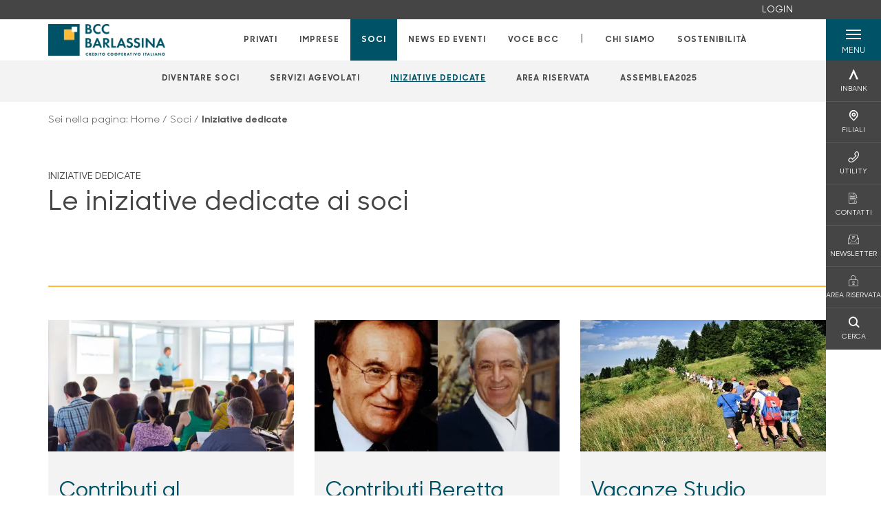

--- FILE ---
content_type: text/html; charset=utf-8
request_url: https://www.bccbarlassina.it/soci/iniziative-dedicate/
body_size: 12870
content:



    <!doctype html>
    <html class="no-js" lang="it" xml:lang="it" xmlns="http://www.w3.org/1999/xhtml">
    <head>


        
        <script type="application/ld+json">
            {
            "@context": "http://schema.org",
            "@type": "Organization",
            "name": "Banca di Credito Cooperativo di Barlassina - Societ&#xE0; Cooperativa",
            "description": "Banca di Credito Cooperativo di Barlassina - Societ&#xE0; Cooperativa",
"logo": "https://www.bccbarlassina.it/media/24671/positivo-esteso-3x.png",
                        "location": {
                        "@type": "Place",
                        "address": {
                        "@type": "PostalAddress",
                        "addressLocality": "Barlassina",
                        "addressRegion": "MB",
                        "postalCode": "20825",
                        "streetAddress": "Via C. Colombo, 1/3"
                        },
                        "name": "Banca di Credito Cooperativo di Barlassina - Societ&#xE0; Cooperativa"
                        },
                    "email":"info@bccbarlassina.it","telephone": "0362-57711",            "vatID": "02529020220",
            "url": "https://www.bccbarlassina.it"
            }
        </script>
    
        <script>window.dataLayer = window.dataLayer || [];</script>
            <!-- Google Tag Manager -->
            <script>
                (function (w, d, s, l, i) {
                    w[l] = w[l] || []; w[l].push({
                        'gtm.start':
                            new Date().getTime(), event: 'gtm.js'
                    }); var f = d.getElementsByTagName(s)[0],
                        j = d.createElement(s), dl = l != 'dataLayer' ? '&l=' + l : ''; j.async = true; j.src =
                            'https://www.googletagmanager.com/gtm.js?id=' + i + dl; f.parentNode.insertBefore(j, f);
                })(window, document, 'script', 'dataLayer', 'GTM-T79KRHR');
            </script>
            <!-- End Google Tag Manager -->
            <!-- Facebook Pixel Analytics on all pages -->
            <script>
                !function (f, b, e, v, n, t, s) {
                    if (f.fbq) return; n = f.fbq = function () {
                        n.callMethod ?
                        n.callMethod.apply(n, arguments) : n.queue.push(arguments)
                    };
                    if (!f._fbq) f._fbq = n; n.push = n; n.loaded = !0; n.version = '2.0';
                    n.queue = []; t = b.createElement(e); t.async = !0;
                    t.src = v; s = b.getElementsByTagName(e)[0];
                    s.parentNode.insertBefore(t, s)
                }(window, document, 'script',
                    'https://connect.facebook.net/en_US/fbevents.js');
                fbq('consent', 'revoke');
                fbq('init', '31170082462605231');
                fbq('track', 'PageView');
            </script>
            <!-- Facebook Pixel Analytics on all pages -->

        

        <title>Iniziative dedicate ai soci | Brand - Banca di Credito Cooperativo di Barlassina - Societ&#xE0; Cooperativa</title>
        <meta charset="utf-8">
            <meta name="description" content="Scopri le iniziative dedicate ai soci, tra contributi per il merito scolastico e programmi per over 65. Approfitta delle opportunit&#xE0; offerte!" />
        <meta http-equiv="X-UA-Compatible" content="IE=edge">
        <meta name="viewport" content="width=device-width,initial-scale=1">

        <style>

    @font-face {
        font-family: 'Sharp Sans No1';
        src: url('/Assets/dist/fonts/SharpSansNoOne-Bold.eot');
        src: url('/Assets/dist/fonts/SharpSansNoOne-Bold.eot?#iefix') format('embedded-opentype'), url('/Assets/dist/fonts/SharpSansNoOne-Bold.woff2') format('woff2'), url('/Assets/dist/fonts/SharpSansNoOne-Bold.woff') format('woff'), url('/Assets/dist/fonts/SharpSansNoOne-Bold.ttf') format('truetype'), url('/Assets/dist/fonts/SharpSansNoOne-Bold.svg#SharpSansNoOne-Bold') format('svg');
        font-weight: bold;
        font-style: normal;
        font-display: swap;
    }

    @font-face {
        font-family: 'Sharp Sans No1';
        src: url('/Assets/dist/fonts/SharpSansNoOne-SemiBold.eot');
        src: url('/Assets/dist/fonts/SharpSansNoOne-SemiBold.eot?#iefix') format('embedded-opentype'), url('/Assets/dist/fonts/SharpSansNoOne-SemiBold.woff2') format('woff2'), url('/Assets/dist/fonts/SharpSansNoOne-SemiBold.woff') format('woff'), url('/Assets/dist/fonts/SharpSansNoOne-SemiBold.ttf') format('truetype'), url('/Assets/dist/fonts/SharpSansNoOne-SemiBold.svg#SharpSansNoOne-SemiBold') format('svg');
        font-weight: 600;
        font-style: normal;
        font-display: swap;
    }

    @font-face {
        font-family: 'Sharp Sans No1';
        src: url('/Assets/dist/fonts/SharpSansNoOne-Medium.eot');
        src: url('/Assets/dist/fonts/SharpSansNoOne-Medium.eot?#iefix') format('embedded-opentype'), url('/Assets/dist/fonts/SharpSansNoOne-Medium.woff2') format('woff2'), url('/Assets/dist/fonts/SharpSansNoOne-Medium.woff') format('woff'), url('/Assets/dist/fonts/SharpSansNoOne-Medium.ttf') format('truetype'), url('/Assets/dist/fonts/SharpSansNoOne-Medium.svg#SharpSansNoOne-Medium') format('svg');
        font-weight: 500;
        font-style: normal;
        font-display: swap;
    }

    @font-face {
        font-family: 'Sharp Sans No1';
        src: url('/Assets/dist/fonts/SharpSansNoOne-UltraThin.eot');
        src: url('/Assets/dist/fonts/SharpSansNoOne-UltraThin.eot?#iefix') format('embedded-opentype'), url('/Assets/dist/fonts/SharpSansNoOne-UltraThin.woff2') format('woff2'), url('/Assets/dist/fonts/SharpSansNoOne-UltraThin.woff') format('woff'), url('/Assets/dist/fonts/SharpSansNoOne-UltraThin.ttf') format('truetype'), url('/Assets/dist/fonts/SharpSansNoOne-UltraThin.svg#SharpSansNoOne-UltraThin') format('svg');
        font-weight: 100;
        font-style: normal;
        font-display: swap;
    }

    @font-face {
        font-family: 'Sharp Sans No1';
        src: url('/Assets/dist/fonts/SharpSansNoOne-Light.eot');
        src: url('/Assets/dist/fonts/SharpSansNoOne-Light.eot?#iefix') format('embedded-opentype'), url('/Assets/dist/fonts/SharpSansNoOne-Light.woff2') format('woff2'), url('/Assets/dist/fonts/SharpSansNoOne-Light.woff') format('woff'), url('/Assets/dist/fonts/SharpSansNoOne-Light.ttf') format('truetype'), url('/Assets/dist/fonts/SharpSansNoOne-Light.svg#SharpSansNoOne-Light') format('svg');
        font-weight: 300;
        font-style: normal;
        font-display: swap;
    }

    @font-face {
        font-family: 'Sharp Sans No1';
        src: url('/Assets/dist/fonts/SharpSansNoOne-Regular.eot');
        src: url('/Assets/dist/fonts/SharpSansNoOne-Regular.eot?#iefix') format('embedded-opentype'), url('/Assets/dist/fonts/SharpSansNoOne-Regular.woff2') format('woff2'), url('/Assets/dist/fonts/SharpSansNoOne-Regular.woff') format('woff'), url('/Assets/dist/fonts/SharpSansNoOne-Regular.ttf') format('truetype'), url('/Assets/dist/fonts/SharpSansNoOne-Regular.svg#SharpSansNoOne-Regular') format('svg');
        font-weight: normal;
        font-style: normal;
        font-display: swap;
    }
</style>

        


        

            
    <link rel="shortcut icon" type="image/x-icon" href="https://www.bccbarlassina.it/media/3481/pittogramma-positivo.png?v=3">

        <!-- styles -->


        <link rel="stylesheet" href="/Assets/dist/css/style.min.css?v=2026gen19_1152">



            <link rel="stylesheet" type="text/css" href="/css/14/BankColorStyleCss" />
        
                     <style>
                         
                     </style>    
                 


        
        <!-- scripts -->
        <script src="/Assets/dist/js/vendor/jquery.min.js"></script>

        <script type="text/javascript">
            if (/MSIE \d|Trident.*rv:/.test(navigator.userAgent)) {
                var s = document.createElement("script");
                s.type = "text/javascript";
                s.src = "/Assets/dist/js/animate-style-fix.min.js";
                $("head").append(s);

                //custom polyfills for IE
                var polyfillScript = document.createElement("script");
                polyfillScript.type = "text/javascript";
                polyfillScript.src = "/Assets/dist/js/custom-polyfills.min.js";
                $("head").append(polyfillScript);
            }
            else {
                            var s = document.createElement("script");
                s.type = "text/javascript";
                s.src = "/Assets/dist/js/animate.min.js";
                $("head").append(s);
            }
        </script>

        <script src="/Scripts/moment.min.js"></script>
        <script src="/Scripts/moment-with-locales.min.js"></script>
        <script async src="/Assets/dist/js/vendor/date-time-picker.js"></script>
        <script async src="/Assets/dist/js/vendor/pignose.calendar.min.js"></script>
        <script async src="/Assets/dist/js/vendor/chart.min.js"></script>



        <!-- script for Accordion, refresh sidemenu area after open -->
        <script>
            'use strict';

            function setAccordionCollapseEvents(accordionId) {
                $(document).ready(function () {
                    $(accordionId).on('shown.bs.collapse',
                        function () {
                            // refresh sidemenu duration
                            refreshSidemenuDuration();
                        });
                    $(accordionId).on('hidden.bs.collapse',
                        function () {
                            // refresh sidemenu duration
                            refreshSidemenuDuration();
                        });
                });
            }
        </script>

        <script src="https://player.vimeo.com/api/player.js"></script>
        <script src="https://www.youtube.com/iframe_api"></script>


        <style>
            .rte a {
                text-decoration: underline;
            }
        </style>        
    </head>

    <body class="content-387518 template-join-page home-soci page-iniziative-dedicate has-user-area" data-file-version="2026gen19_1152">

        <!-- header -->
            





<header class="no-print">

    <a href="#content" id="skipper" class="sr-only sr-only-focusable">Salta al contenuto principale</a>

            <nav class="user-area-menu align-items-right d-lg-flex" id="user-area-menu" aria-label="Area login">
                <ul class="ml-auto mb-0 p-0 position-relative d-flex align-items-center" role="menu">
                        <li role="none"><a href="/profilo/" class="nav-size mx-lg-2 mx-xl-3" role="menuitem"><span class="h6">LOGIN</span></a></li>
                </ul>
            </nav>
    <nav class="nav__main-menu d-flex justify-content-between" aria-label="Menu Principale">
        <div class="position-relative">
            <a class="logo-link d-flex h-100 align-items-center " href="/" aria-label="Home Banca di Credito Cooperativo di Barlassina - Societ&#xE0; Cooperativa">
                <img height="35" class="logo px-2 py-lg-2 px-lg-0 img-fluid" src="/media/24671/positivo-esteso-3x.png" alt="Logo Banca di Credito Cooperativo di Barlassina - Societ&#xE0; Cooperativa" />
            </a>
        </div>
        <div class="d-flex justify-content-center w-100 position-relative">
            <ul class="mb-0 p-0 position-relative h-100 d-none d-lg-flex text-center" tabindex="0" role="menu">
                            <li class="d-flex align-items-center h-100 position-relative nav__main-menu-link " role="none">
                                <a role="menuitem" href="/privati/" class="nav-size stretched-link mx-lg-2 mx-xl-3" aria-label="Apre la pagina PRIVATI">PRIVATI</a>
                            </li>
                            <li class="d-flex align-items-center h-100 position-relative nav__main-menu-link " role="none">
                                <a role="menuitem" href="/imprese/" class="nav-size stretched-link mx-lg-2 mx-xl-3" aria-label="Apre la pagina IMPRESE">IMPRESE</a>
                            </li>
                            <li class="d-flex align-items-center h-100 position-relative nav__main-menu-link nav__main-menu-link--active" role="none">
                                <a role="menuitem" href="/soci/" class="nav-size stretched-link mx-lg-2 mx-xl-3" aria-label="Apre la pagina SOCI">SOCI</a>
                            </li>
                            <li class="d-flex align-items-center h-100 position-relative nav__main-menu-link " role="none">
                                <a role="menuitem" href="/news-ed-eventi/" class="nav-size stretched-link mx-lg-2 mx-xl-3" aria-label="Apre la pagina NEWS ED EVENTI">NEWS ED EVENTI</a>
                            </li>
<li class="d-flex d-flex align-items-center h-100 position-relative nav__main-menu-link "><a href="/voce-bcc/"  class="nav-size stretched-link mx-lg-2 mx-xl-3 ">VOCE BCC</a></li>
                <li class="d-flex d-flex align-items-center h-100 position-relative" aria-hidden="true"><p class="h5 mb-0 mx-lg-2 mx-xl-3" aria-hidden="true" style="top: -2px; position: relative;">|</p></li>

                    <li role="none" class="d-flex align-items-center h-100 position-relative nav__main-menu-link ">
                        <a role="menuitem" href="/chi-siamo/" class="nav-size stretched-link mx-lg-2 mx-xl-3">CHI SIAMO</a>
                    </li>
                <li class="d-flex d-flex align-items-center h-100 position-relative nav__main-menu-link "><a href="/sostenibilita/"  class="nav-size stretched-link mx-lg-2 mx-xl-3 ">SOSTENIBILITÀ</a></li>

            </ul>
        </div>
        <div id="hamburger" class="hamburger hamburger--dx" aria-expanded="false" aria-label="Apri menu" role="button">
            <div class="hamburger-content">
                <div class="hamburger-line">
                    <span></span>
                    <span></span>
                    <span></span>
                    <span></span>
                </div>
                <span class="h6 position-absolute etichetta-menu" aria-hidden="true">MENU</span>
                <span class="h6 position-absolute etichetta-chiudi" aria-hidden="true">CHIUDI</span>
            </div>
        </div>
        <nav class="right-menu hamburger--dx right-menu--dark utility-menu" aria-label="Menu destra" tabindex="0">
            <span class="sr-only">menu destra verticale</span>
                    <div class="utility-menu__box box d-flex justify-content-center align-items-center
                          
                          ">

                        <a href="https://www.inbank.it/go/cms/99999.htm"
                             target=_blank
                            >

                            <div class="utility-menu__icon d-flex align-items-center justify-content-center flex-column w-100 h-100">
                                <p class="icon-Inbank mb-2"></p>
                                <span class="h6 text-center">INBANK</span>
                            </div>
                            <div class="utility-menu__label d-flex justify-content-end">
                                <div class="utility-menu__text d-flex justify-content-end">
                                    <span aria-hidden="true" class="h6 ">INBANK</span>
                                </div>
                            </div>
                        </a>
                    </div>
                    <div class="utility-menu__box box d-flex justify-content-center align-items-center
                          
                          ">

                        <a href="/filiali/"
                            
                            >

                            <div class="utility-menu__icon d-flex align-items-center justify-content-center flex-column w-100 h-100">
                                <p class="icon-Filiali mb-2"></p>
                                <span class="h6 text-center">FILIALI</span>
                            </div>
                            <div class="utility-menu__label d-flex justify-content-end">
                                <div class="utility-menu__text d-flex justify-content-end">
                                    <span aria-hidden="true" class="h6 ">FILIALI</span>
                                </div>
                            </div>
                        </a>
                    </div>
                    <div class="utility-menu__box box d-flex justify-content-center align-items-center
                          
                          ">

                        <a href="/utility/"
                            
                            >

                            <div class="utility-menu__icon d-flex align-items-center justify-content-center flex-column w-100 h-100">
                                <p class="icon-Utility mb-2"></p>
                                <span class="h6 text-center">UTILITY</span>
                            </div>
                            <div class="utility-menu__label d-flex justify-content-end">
                                <div class="utility-menu__text d-flex justify-content-end">
                                    <span aria-hidden="true" class="h6 ">UTILITY</span>
                                </div>
                            </div>
                        </a>
                    </div>
                    <div class="utility-menu__box box d-flex justify-content-center align-items-center
                          
                          ">

                        <a href="/contatti/"
                            
                            >

                            <div class="utility-menu__icon d-flex align-items-center justify-content-center flex-column w-100 h-100">
                                <p class="icon-contratto-firmato mb-2"></p>
                                <span class="h6 text-center">CONTATTI</span>
                            </div>
                            <div class="utility-menu__label d-flex justify-content-end">
                                <div class="utility-menu__text d-flex justify-content-end">
                                    <span aria-hidden="true" class="h6 ">CONTATTI</span>
                                </div>
                            </div>
                        </a>
                    </div>
                    <div class="utility-menu__box box d-flex justify-content-center align-items-center
                          
                          ">

                        <a href="https://www.bccbarlassina.it/newsletter/"
                             target=_blank
                            >

                            <div class="utility-menu__icon d-flex align-items-center justify-content-center flex-column w-100 h-100">
                                <p class="icon-email mb-2"></p>
                                <span class="h6 text-center">NEWSLETTER</span>
                            </div>
                            <div class="utility-menu__label d-flex justify-content-end">
                                <div class="utility-menu__text d-flex justify-content-end">
                                    <span aria-hidden="true" class="h6 ">NEWSLETTER</span>
                                </div>
                            </div>
                        </a>
                    </div>
                    <div class="utility-menu__box box d-flex justify-content-center align-items-center
                          
                          ">

                        <a href="/soci/area-riservata/"
                            
                            >

                            <div class="utility-menu__icon d-flex align-items-center justify-content-center flex-column w-100 h-100">
                                <p class="icon-lucchetto-chiuso mb-2"></p>
                                <span class="h6 text-center">AREA RISERVATA</span>
                            </div>
                            <div class="utility-menu__label d-flex justify-content-end">
                                <div class="utility-menu__text d-flex justify-content-end">
                                    <span aria-hidden="true" class="h6 ">AREA RISERVATA</span>
                                </div>
                            </div>
                        </a>
                    </div>
                    <div class="utility-menu__box box d-flex justify-content-center align-items-center
                          
                          ">

                        <a href="/ricerca/"
                            
                             id=Cerca>

                            <div class="utility-menu__icon d-flex align-items-center justify-content-center flex-column w-100 h-100">
                                <p class="icon-Cerca mb-2"></p>
                                <span class="h6 text-center">CERCA</span>
                            </div>
                            <div class="utility-menu__label d-flex justify-content-end">
                                <div class="utility-menu__text d-flex justify-content-end">
                                    <span aria-hidden="true" class="h6 ">CERCA</span>
                                </div>
                            </div>
                        </a>
                    </div>

        </nav>
    </nav>
    <nav class="top-menu d-none d-lg-flex justify-content-center align-items-center" aria-label="Menu secondario">
        <div class="container-fluid h-100 d-none d-lg-block">
            <div class="row h-100 align-items-center">
                <div class="col-12">
                        <ul class="p-0 m-0 cl-effect-5" role="menu" aria-label="menu secondario">
                                        <li class="d-inline-block" role="none">
                                            <a class="flip-text nav-size mx-lg-2 mx-xl-3 " role="menuitem" aria-label="Apre la pagina DIVENTARE SOCI" href="/soci/diventare-soci/">
                                                <span class="front">DIVENTARE SOCI</span>
                                                <span aria-hidden="true" class="hover">DIVENTARE SOCI</span>
                                            </a>
                                        </li>
                                        <li class="d-inline-block" role="none">
                                            <a class="flip-text nav-size mx-lg-2 mx-xl-3 " role="menuitem" aria-label="Apre la pagina SERVIZI AGEVOLATI" href="/soci/servizi-agevolati/">
                                                <span class="front">SERVIZI AGEVOLATI</span>
                                                <span aria-hidden="true" class="hover">SERVIZI AGEVOLATI</span>
                                            </a>
                                        </li>
                                        <li class="d-inline-block" role="none">
                                            <a class="flip-text nav-size mx-lg-2 mx-xl-3 text-menu-active" role="menuitem" aria-label="Apre la pagina INIZIATIVE DEDICATE" href="/soci/iniziative-dedicate/">
                                                <span class="front">INIZIATIVE DEDICATE</span>
                                                <span aria-hidden="true" class="hover">INIZIATIVE DEDICATE</span>
                                            </a>
                                        </li>
                                        <li class="d-inline-block" role="none">
                                            <a class="flip-text nav-size mx-lg-2 mx-xl-3 " role="menuitem" aria-label="Apre la pagina AREA RISERVATA" href="/soci/area-riservata/">
                                                <span class="front">AREA RISERVATA</span>
                                                <span aria-hidden="true" class="hover">AREA RISERVATA</span>
                                            </a>
                                        </li>
                                        <li class="d-inline-block" role="none">
                                            <a class="flip-text nav-size mx-lg-2 mx-xl-3 " role="menuitem" aria-label="Apre la pagina ASSEMBLEA2025" href="/soci/assemblea2025/">
                                                <span class="front">ASSEMBLEA2025</span>
                                                <span aria-hidden="true" class="hover">ASSEMBLEA2025</span>
                                            </a>
                                        </li>
                        </ul>
                </div>
            </div>
        </div>
    </nav>

    <div id="layer" class="layer-menu">
        <!-- layer mobile -->
        <div class="layer-menu-mobile d-block d-lg-none p-0 h-100">
            <div class="d-flex flex-column justify-content-between h-100">
                <div class="position-relative">
                    <div class="container-fluid utility-menu utility-menu-slider p-0 m-0 w-100">
                        <ul class="d-inline-flex list-unstyled m-0">
                                    <li>
                                        <a href="https://www.inbank.it/go/cms/99999.htm" class="box d-flex justify-content-center align-items-center " target=_blank>
                                            <div class="text-center">
                                                <p class="icon-Inbank mb-2"></p>
                                                <span class="h6">INBANK</span>
                                            </div>
                                        </a>
                                    </li>
                                    <li>
                                        <a href="/filiali/" class="box d-flex justify-content-center align-items-center " >
                                            <div class="text-center">
                                                <p class="icon-Filiali mb-2"></p>
                                                <span class="h6">FILIALI</span>
                                            </div>
                                        </a>
                                    </li>
                                    <li>
                                        <a href="/utility/" class="box d-flex justify-content-center align-items-center " >
                                            <div class="text-center">
                                                <p class="icon-Utility mb-2"></p>
                                                <span class="h6">UTILITY</span>
                                            </div>
                                        </a>
                                    </li>
                                    <li>
                                        <a href="/contatti/" class="box d-flex justify-content-center align-items-center " >
                                            <div class="text-center">
                                                <p class="icon-contratto-firmato mb-2"></p>
                                                <span class="h6">CONTATTI</span>
                                            </div>
                                        </a>
                                    </li>
                                    <li>
                                        <a href="https://www.bccbarlassina.it/newsletter/" class="box d-flex justify-content-center align-items-center " target=_blank>
                                            <div class="text-center">
                                                <p class="icon-email mb-2"></p>
                                                <span class="h6">NEWSLETTER</span>
                                            </div>
                                        </a>
                                    </li>
                                    <li>
                                        <a href="/soci/area-riservata/" class="box d-flex justify-content-center align-items-center " >
                                            <div class="text-center">
                                                <p class="icon-lucchetto-chiuso mb-2"></p>
                                                <span class="h6">AREA RISERVATA</span>
                                            </div>
                                        </a>
                                    </li>
                                    <li>
                                        <a href="/ricerca/" class="box d-flex justify-content-center align-items-center " >
                                            <div class="text-center">
                                                <p class="icon-Cerca mb-2"></p>
                                                <span class="h6">CERCA</span>
                                            </div>
                                        </a>
                                    </li>
                        </ul>
                    </div>
                    <div class="position-relative">
                        <div class="layer-menu-mobile-content">
                            <div class="accordion-sezioni" id="accordion-sezioni">
                                        <div class="accordion-sezioni-header" id="accordion-sezioni-heading-376342">
                                            <p class="h4">
                                                <button  data-toggle="collapse" data-target="#accordion-sezioni-collapse-376342" aria-expanded="true"
                                                        aria-controls="accordion-sezioni-collapse-376342">

                                                    Privati
                                                    <span class="icon-ctrl-right accordion-sezioni-header__icon"></span>

                                                </button>
                                            </p>
                                        </div>
                                        <div id="accordion-sezioni-collapse-376342" class="collapse col-12" role="region"
                                            aria-labelledby="accordion-sezioni-heading-376342"
                                            data-parent="#accordion-sezioni">
                                            <div class="accordion-sezioni-body">
                                                <ul class="m-0">
                                                    <!-- link home -->
                                                    <li><a class="h4" href="/privati/">Privati</a></li>

                                                            <li>
                                                                    <a href="/privati/conti-e-depositi/" class="h4">Conti</a>
                                                            </li>
                                                            <li>
                                                                    <a href="/privati/carte/" class="h4">Carte</a>
                                                            </li>
                                                            <li>
                                                                    <a href="/privati/finanziamenti/" class="h4">Finanziamenti</a>
                                                            </li>
                                                            <li>
                                                                    <a href="/privati/investimenti/" class="h4">Investimenti</a>
                                                            </li>
                                                            <li>
                                                                    <a href="/privati/previdenza/" class="h4">Previdenza</a>
                                                            </li>
                                                            <li>
                                                                    <a href="/privati/assicurazioni/" class="h4">Assicurazioni</a>
                                                            </li>
                                                            <li>
                                                                    <a href="/privati/inbank/" class="h4">Inbank</a>
                                                            </li>
                                                            <li>
                                                                    <a href="/privati/servizi/" class="h4">Servizi</a>
                                                            </li>
                                                            <li>
                                                                    <a href="/privati/a-buon-rendere/" class="h4">A buon rendere</a>
                                                            </li>
                                                </ul>
                                            </div>
                                        </div>
                                        <div class="accordion-sezioni-header" id="accordion-sezioni-heading-376433">
                                            <p class="h4">
                                                <button  data-toggle="collapse" data-target="#accordion-sezioni-collapse-376433" aria-expanded="true"
                                                        aria-controls="accordion-sezioni-collapse-376433">

                                                    Imprese
                                                    <span class="icon-ctrl-right accordion-sezioni-header__icon"></span>

                                                </button>
                                            </p>
                                        </div>
                                        <div id="accordion-sezioni-collapse-376433" class="collapse col-12" role="region"
                                            aria-labelledby="accordion-sezioni-heading-376433"
                                            data-parent="#accordion-sezioni">
                                            <div class="accordion-sezioni-body">
                                                <ul class="m-0">
                                                    <!-- link home -->
                                                    <li><a class="h4" href="/imprese/">Imprese</a></li>

                                                            <li>
                                                                    <a href="/imprese/conti-e-carte/" class="h4">Conti e carte</a>
                                                            </li>
                                                            <li>
                                                                    <a href="/imprese/finanziamenti/" class="h4">Finanziamenti</a>
                                                            </li>
                                                            <li>
                                                                    <a href="/imprese/investimenti/" class="h4">Investimenti</a>
                                                            </li>
                                                            <li>
                                                                    <a href="/imprese/assicurazioni/" class="h4">Assicurazioni</a>
                                                            </li>
                                                            <li>
                                                                    <a href="/imprese/servizi-digitali/" class="h4">Servizi digitali</a>
                                                            </li>
                                                            <li>
                                                                    <a href="/imprese/pnrr/" class="h4">PNRR</a>
                                                            </li>
                                                            <li>
                                                                    <a href="/imprese/pos/" class="h4">POS</a>
                                                            </li>
                                                            <li>
                                                                        <a href="/estero/"  class="h4">Estero</a>
                                                            </li>
                                                </ul>
                                            </div>
                                        </div>
                                        <div class="accordion-sezioni-header" id="accordion-sezioni-heading-376486">
                                            <p class="h4">
                                                <button  data-toggle="collapse" data-target="#accordion-sezioni-collapse-376486" aria-expanded="true"
                                                        aria-controls="accordion-sezioni-collapse-376486">

                                                    Soci
                                                    <span class="icon-ctrl-right accordion-sezioni-header__icon"></span>

                                                </button>
                                            </p>
                                        </div>
                                        <div id="accordion-sezioni-collapse-376486" class="collapse col-12" role="region"
                                            aria-labelledby="accordion-sezioni-heading-376486"
                                            data-parent="#accordion-sezioni">
                                            <div class="accordion-sezioni-body">
                                                <ul class="m-0">
                                                    <!-- link home -->
                                                    <li><a class="h4" href="/soci/">Soci</a></li>

                                                            <li>
                                                                    <a href="/soci/diventare-soci/" class="h4">Diventare Soci</a>
                                                            </li>
                                                            <li>
                                                                    <a href="/soci/servizi-agevolati/" class="h4">Servizi agevolati</a>
                                                            </li>
                                                            <li>
                                                                    <a href="/soci/iniziative-dedicate/" class="h4">Iniziative dedicate</a>
                                                            </li>
                                                            <li>
                                                                    <a href="/soci/area-riservata/" class="h4">Area Riservata</a>
                                                            </li>
                                                            <li>
                                                                    <a href="/soci/assemblea2025/" class="h4">Assemblea2025</a>
                                                            </li>
                                                </ul>
                                            </div>
                                        </div>
                                        <div class="accordion-sezioni-header" id="accordion-sezioni-heading-389700">
                                            <p class="h4">
                                                <button  data-toggle="collapse" data-target="#accordion-sezioni-collapse-389700" aria-expanded="true"
                                                        aria-controls="accordion-sezioni-collapse-389700">

                                                    News ed eventi
                                                    <span class="icon-ctrl-right accordion-sezioni-header__icon"></span>

                                                </button>
                                            </p>
                                        </div>
                                        <div id="accordion-sezioni-collapse-389700" class="collapse col-12" role="region"
                                            aria-labelledby="accordion-sezioni-heading-389700"
                                            data-parent="#accordion-sezioni">
                                            <div class="accordion-sezioni-body">
                                                <ul class="m-0">
                                                    <!-- link home -->
                                                    <li><a class="h4" href="/news-ed-eventi/">News ed eventi</a></li>

                                                </ul>
                                            </div>
                                        </div>
                                <div class="menu-informativo"><a class="h4" href="/voce-bcc/" >VOCE BCC</a></div>
                            </div>
                            <div class="accordion-sezioni" id="accordion-chi-siamo">
                                    <div class="accordion-sezioni-header" id="accordion-sezioni-heading-376495">
                                        <p class="h4">
                                            <button data-toggle="collapse" data-target="#accordion-sezioni-collapse-376495" aria-expanded="true"
                                                    aria-controls="accordion-sezioni-collapse-376495">

                                                Chi siamo
                                                <span class="icon-ctrl-right accordion-sezioni-header__icon"></span>

                                            </button>
                                        </p>

                                    </div>
                                    <div id="accordion-sezioni-collapse-376495" class="collapse col-12" role="region"
                                        aria-labelledby="accordion-sezioni-heading-376495"
                                        data-parent="#accordion-chi-siamo">
                                        <div class="accordion-sezioni-body">
                                            <ul class="m-0">
                                                <!-- link home -->
                                                <li><a class="h4" href="/chi-siamo/">Chi siamo</a></li>
                                                        <li>
                                                                <a href="/chi-siamo/storia/" class="h4">Storia</a>
                                                        </li>
                                                        <li>
                                                                <a href="/chi-siamo/gruppo/" class="h4">Gruppo</a>
                                                        </li>
                                                        <li>
                                                                <a href="/chi-siamo/territorio/" class="h4">Territorio</a>
                                                        </li>
                                                        <li>
                                                                <a href="/chi-siamo/organi-sociali-e-direzione/" class="h4">Organi sociali e Direzione</a>
                                                        </li>
                                                        <li>
                                                                <a href="/chi-siamo/documenti-societari/" class="h4">Documenti societari</a>
                                                        </li>
                                                        <li>
                                                                <a href="/chi-siamo/codice-etico/" class="h4">Codice Etico</a>
                                                        </li>
                                                        <li>
                                                                <a href="/chi-siamo/solidarieta-in-rete/" class="h4">Solidariet&#xE0; in rete</a>
                                                        </li>

                                            </ul>
                                        </div>
                                    </div>
                                <div class="menu-informativo"><a class="h4" href="/sostenibilita/" >Sostenibilità</a></div>
                            </div>
                            <div class="menu-informativo">
                                                <a class="h4" href="/news/">News</a>
                                                <a class="h4" href="/contatti/">Contatti</a>
                            </div>
                        </div>
                        <div class="submenu-layer">
                        </div>
                    </div>
                </div>

                <div class="container informazioni-banca">

                    <div class="row my-4">
                        <div class="col-12">
                                <p class="nome-banca h4 h-bold text-primary-2 mb-2">Banca di Credito Cooperativo di Barlassina - Societ&#xE0; Cooperativa</p>
                                    <p class="text-dark mb-2">
                                        Via C. Colombo, 1/3 <br />
                                        20825,  Barlassina,  MB,  Italia
                                    </p>
                                    <p class="text-dark d-block mb-2">
                                        Telefono:&nbsp;
0362-57711                                    </p>
                                    <p class="text-dark mb-2">
                                        E-mail:&nbsp;
<a class="no-underline" href="mailto:info@bccbarlassina.it" title="e-mail">info@bccbarlassina.it</a>                                    </p>
                                    <p class="text-dark mb-2">
                                        PEC:&nbsp;
<a class="no-underline" href="mailto:bccb@pec.bccbarlassina.it" title="pec">bccb@pec.bccbarlassina.it</a>                                    </p>
                                            <p class="text-dark mb-2">
                                                Fax: 0362-564276
                                            </p>
                        </div>
                    </div>
                </div>
            </div>
        </div>

        <!-- layer desktop -->
        <div class="container-fluid d-none d-lg-block layer-menu-desktop h-100 m-0 p-0">
            <div class="row row-cols-4 h-100">
                <div class="col col--padding d-flex flex-column justify-content-between" style="background-color: white;">
                    <ul class="layer-menu-desktop__menu p-0 m-0 nav flex-column nav-pills" id="v-pills-tab" role="menu">
                                <li role="none">
                                    <a class="h2 nav-tab-link " id="v-pills-376342-tab" role="menuitem" aria-label="Apre la pagina Privati" data-toggle="pill" href="#v-pills-376342" aria-controls="v-pills-376342">Privati</a>
                                </li>
                                <li role="none">
                                    <a class="h2 nav-tab-link " id="v-pills-376433-tab" role="menuitem" aria-label="Apre la pagina Imprese" data-toggle="pill" href="#v-pills-376433" aria-controls="v-pills-376433">Imprese</a>
                                </li>
                                <li role="none">
                                    <a class="h2 nav-tab-link active" id="v-pills-376486-tab" role="menuitem" aria-label="Apre la pagina Soci" data-toggle="pill" href="#v-pills-376486" aria-controls="v-pills-376486">Soci</a>
                                </li>
                                <li role="none">
                                    <a class="h2 nav-tab-link " id="v-pills-389700-tab" role="menuitem" aria-label="Apre la pagina News ed eventi" data-toggle="pill" href="#v-pills-389700" aria-controls="v-pills-389700">News ed eventi</a>
                                </li>
                        <li role="menu"><a href="#v-pills-38e99024-e0b1-4357-abe8-972a83c5a1b8" class="h2 nav-tab-link fake-link" id="v-pills-38e99024-e0b1-4357-abe8-972a83c5a1b8-tab" data-toggle="pill" role="menuitem" aria-controls="v-pills-38e99024-e0b1-4357-abe8-972a83c5a1b8-tab" data-page-url="/voce-bcc/" >VOCE BCC</a></li>

                        <!-- about us menu-->
                            <li class="hamburger-menu-divider bg-dark"></li>
                            <li class="layer-menu-desktop__header m-0" role="none">
                                <a class="h2 nav-tab-link "
                                   id="v-pills-376495-tab"
                                   data-toggle="pill"
                                   href="#v-pills-376495"
                                   role="menuitem"
                                   aria-label="Apre la pagina Chi siamo"
                                   aria-controls="v-pills-376495">Chi siamo</a>
                            </li>
                        <li role="menu"><a href="#v-pills-8d8ffb3f-80a4-495f-918a-70daf1094655" class="h2 nav-tab-link fake-link" id="v-pills-8d8ffb3f-80a4-495f-918a-70daf1094655-tab" data-toggle="pill" role="menuitem" aria-controls="v-pills-8d8ffb3f-80a4-495f-918a-70daf1094655-tab" data-page-url="/sostenibilita/" >Sostenibilità</a></li>
                        <!-- Links under about us-->
                            <li role="none" class="hamburger-menu-divider bg-dark"></li>
                                        <li class="layer-menu-desktop__information-menu" role="none">
                                            <a href="#v-pills-376510"
                                               class="h2 nav-tab-link  fake-link"
                                               id="v-pills-376510-tab"
                                               data-toggle="pill"
                                               role="menuitem"
                                               aria-label="Apre la pagina News"
                                               aria-controls="v-pills-376510"
                                               data-page-url="/news/">News</a>
                                        </li>
                                        <li class="layer-menu-desktop__information-menu" role="none">
                                            <a href="#v-pills-376617"
                                               class="h2 nav-tab-link  fake-link"
                                               id="v-pills-376617-tab"
                                               data-toggle="pill"
                                               role="menuitem"
                                               aria-label="Apre la pagina Contatti"
                                               aria-controls="v-pills-376617"
                                               data-page-url="/contatti/">Contatti</a>
                                        </li>
                    </ul>

                    <div class="row layer-menu-desktop__bank-info mt-5">
                        <div class="col">
                            <!--bank informations-->
                                <small class="text-medium text-primary-2 d-block mb-2 layer-menu-desktop__bank-info__title">Banca di Credito Cooperativo di Barlassina - Societ&#xE0; Cooperativa</small>
                                    <small class="text-medium d-block mb-2">
                                        Via C. Colombo, 1/3 <br />
                                        20825,  Barlassina,  MB,  Italia
                                    </small>
                                    <small class="text-dark d-block pb-2">
                                        Telefono:&nbsp;
0362-57711                                    </small>
                                    <small class="text-dark d-block pb-2">
                                        E-mail:&nbsp;
info@bccbarlassina.it                                    </small>
                                    <small class="text-dark d-block pb-2">
                                        PEC:&nbsp;
bccb@pec.bccbarlassina.it                                    </small>
                                            <small class="text-dark d-block pb-2">
                                                Fax: 0362-564276
                                            </small>

                            <!-- social links-->
                        </div>
                    </div>

                    <div class="layer-menu-desktop__logo">
                        <img class="logo img-fluid" src="/media/24671/positivo-esteso-3x.png" alt="Logo Banca di Credito Cooperativo di Barlassina - Societ&#xE0; Cooperativa" title="Logo Banca di Credito Cooperativo di Barlassina - Societ&#xE0; Cooperativa" aria-label="Logo Banca di Credito Cooperativo di Barlassina - Societ&#xE0; Cooperativa" />
                    </div>

                </div>
                <div class="col-6 col--padding bg-gray-light">
                    <!-- tabs content-->
                    <div class="tab-content" id="v-pills-tabContent">
                        <!-- Links under about us-->
                                        <div class="tab-pane "
                                             id="v-pills-376510"
                                             role="tabpanel"
                                             aria-labelledby="v-pills-376510-tab">
                                            <p>&nbsp;</p>
                                        </div>
                                        <div class="tab-pane "
                                             id="v-pills-376617"
                                             role="tabpanel"
                                             aria-labelledby="v-pills-376617-tab">
                                            <p>&nbsp;</p>
                                        </div>

                                <div class="tab-pane "
                                     id="v-pills-376342"
                                     role="tabpanel"
                                     aria-labelledby="v-pills-376342-tab">
                                    <div class="container">
                                        <div class="row">
                                            <!-- products -->
                                            <div class="col-6 p-0">
                                                <ul class="p-0 m-0">
                                                                <li class="mb-3">
                                                                        <a class="h3 " href="/privati/conti-e-depositi/">Conti</a>
                                                                </li>
                                                                <li class="mb-3">
                                                                        <a class="h3 " href="/privati/carte/">Carte</a>
                                                                </li>
                                                                <li class="mb-3">
                                                                        <a class="h3 " href="/privati/finanziamenti/">Finanziamenti</a>
                                                                </li>
                                                                <li class="mb-3">
                                                                        <a class="h3 " href="/privati/investimenti/">Investimenti</a>
                                                                </li>
                                                                <li class="mb-3">
                                                                        <a class="h3 " href="/privati/previdenza/">Previdenza</a>
                                                                </li>
                                                                <li class="mb-3">
                                                                        <a class="h3 " href="/privati/assicurazioni/">Assicurazioni</a>
                                                                </li>
                                                                <li class="mb-3">
                                                                        <a class="h3 " href="/privati/inbank/">Inbank</a>
                                                                </li>
                                                                <li class="mb-3">
                                                                        <a class="h3 " href="/privati/servizi/">Servizi</a>
                                                                </li>
                                                                <li class="mb-3">
                                                                        <a class="h3 " href="/privati/a-buon-rendere/">A buon rendere</a>
                                                                </li>
                                                </ul>
                                            </div>
                                            <!-- mondi -->
                                        </div>
                                    </div>
                                </div>
                                <div class="tab-pane "
                                     id="v-pills-376433"
                                     role="tabpanel"
                                     aria-labelledby="v-pills-376433-tab">
                                    <div class="container">
                                        <div class="row">
                                            <!-- products -->
                                            <div class="col-6 p-0">
                                                <ul class="p-0 m-0">
                                                                <li class="mb-3">
                                                                        <a class="h3 " href="/imprese/conti-e-carte/">Conti e carte</a>
                                                                </li>
                                                                <li class="mb-3">
                                                                        <a class="h3 " href="/imprese/finanziamenti/">Finanziamenti</a>
                                                                </li>
                                                                <li class="mb-3">
                                                                        <a class="h3 " href="/imprese/investimenti/">Investimenti</a>
                                                                </li>
                                                                <li class="mb-3">
                                                                        <a class="h3 " href="/imprese/assicurazioni/">Assicurazioni</a>
                                                                </li>
                                                                <li class="mb-3">
                                                                        <a class="h3 " href="/imprese/servizi-digitali/">Servizi digitali</a>
                                                                </li>
                                                                <li class="mb-3">
                                                                        <a class="h3 " href="/imprese/pnrr/">PNRR</a>
                                                                </li>
                                                                <li class="mb-3">
                                                                        <a class="h3 " href="/imprese/pos/">POS</a>
                                                                </li>
                                                                <li class="mb-3">
                                                                            <a class="h3 "  href="/estero/">Estero</a>
                                                                </li>
                                                </ul>
                                            </div>
                                            <!-- mondi -->
                                        </div>
                                    </div>
                                </div>
                                <div class="tab-pane active"
                                     id="v-pills-376486"
                                     role="tabpanel"
                                     aria-labelledby="v-pills-376486-tab">
                                    <div class="container">
                                        <div class="row">
                                            <!-- products -->
                                            <div class="col-6 p-0">
                                                <ul class="p-0 m-0">
                                                                <li class="mb-3">
                                                                        <a class="h3 " href="/soci/diventare-soci/">Diventare Soci</a>
                                                                </li>
                                                                <li class="mb-3">
                                                                        <a class="h3 " href="/soci/servizi-agevolati/">Servizi agevolati</a>
                                                                </li>
                                                                <li class="mb-3">
                                                                        <a class="h3 tab-content--active" href="/soci/iniziative-dedicate/">Iniziative dedicate</a>
                                                                </li>
                                                                <li class="mb-3">
                                                                        <a class="h3 " href="/soci/area-riservata/">Area Riservata</a>
                                                                </li>
                                                                <li class="mb-3">
                                                                        <a class="h3 " href="/soci/assemblea2025/">Assemblea2025</a>
                                                                </li>
                                                </ul>
                                            </div>
                                            <!-- mondi -->
                                        </div>
                                    </div>
                                </div>
                                <div class="tab-pane "
                                     id="v-pills-389700"
                                     role="tabpanel"
                                     aria-labelledby="v-pills-389700-tab">
                                    <div class="container">
                                        <div class="row">
                                            <!-- products -->
                                            <div class="col-6 p-0">
                                                <ul class="p-0 m-0">
                                                            <li class="mb-3"><a class="h3" href="/news-ed-eventi/">News ed eventi</a></li>
                                                </ul>
                                            </div>
                                            <!-- mondi -->
                                        </div>
                                    </div>
                                </div>

                        <div class="tab-pane" id="v-pills-38e99024-e0b1-4357-abe8-972a83c5a1b8" role="tabpanel" aria-labelledby="v-pills-38e99024-e0b1-4357-abe8-972a83c5a1b8-tab"><p>&nbsp;</p></div>

                            <div class="tab-pane " id="v-pills-376495" role="tabpanel" aria-labelledby="v-pills-376495-tab">
                                <div class="container">
                                    <div class="row">
                                        <!-- about us children-->
                                        <div class="col-6 p-0">
                                            <ul class="p-0 m-0">
                                                        <li class="mb-3">
                                                                <a href="/chi-siamo/storia/" class="h3 ">Storia</a>
                                                        </li>
                                                        <li class="mb-3">
                                                                <a href="/chi-siamo/gruppo/" class="h3 ">Gruppo</a>
                                                        </li>
                                                        <li class="mb-3">
                                                                <a href="/chi-siamo/territorio/" class="h3 ">Territorio</a>
                                                        </li>
                                                        <li class="mb-3">
                                                                <a href="/chi-siamo/organi-sociali-e-direzione/" class="h3 ">Organi sociali e Direzione</a>
                                                        </li>
                                                        <li class="mb-3">
                                                                <a href="/chi-siamo/documenti-societari/" class="h3 ">Documenti societari</a>
                                                        </li>
                                                        <li class="mb-3">
                                                                <a href="/chi-siamo/codice-etico/" class="h3 ">Codice Etico</a>
                                                        </li>
                                                        <li class="mb-3">
                                                                <a href="/chi-siamo/solidarieta-in-rete/" class="h3 ">Solidariet&#xE0; in rete</a>
                                                        </li>
                                            </ul>
                                        </div>
                                    </div>
                                </div>
                            </div>

                        <div class="tab-pane" id="v-pills-8d8ffb3f-80a4-495f-918a-70daf1094655" role="tabpanel" aria-labelledby="v-pills-8d8ffb3f-80a4-495f-918a-70daf1094655-tab"><p>&nbsp;</p></div>
                    </div>
                </div>
                <div class="col col--padding layer-menu-desktop__menu-servizi" style="background-color: #515556;">
                                    <a href="https://www.inbank.it/go/cms/99999.htm" class="mb-5" target=_blank title="Inbank">
                                        <p class="h3 mb-3 text-highlight">Inbank</p>
                                        <p class="text-white">Accedi al tuo Inbank, la tua banca in un click</p>
                                        <span class="icon icon-freccia text-white" role="none"></span>
                                    </a>
                                    <a href="/filiali/" class="mb-5"  title="Filiali">
                                        <p class="h3 mb-3 text-highlight">Filiali</p>
                                        <p class="text-white">Scopri dove siamo</p>
                                        <span class="icon icon-freccia text-white" role="none"></span>
                                    </a>
                                    <a href="/utility/" class="mb-5"  title="Utility">
                                        <p class="h3 mb-3 text-highlight">Utility</p>
                                        <p class="text-white">Consulta tutti i numeri utili</p>
                                        <span class="icon icon-freccia text-white" role="none"></span>
                                    </a>
                                    <a href="/contatti/" class="mb-5"  title="Contatti">
                                        <p class="h3 mb-3 text-highlight">Contatti</p>
                                        <p class="text-white">Contattaci</p>
                                        <span class="icon icon-freccia text-white" role="none"></span>
                                    </a>
                                    <a href="https://www.bccbarlassina.it/newsletter/" class="mb-5" target=_blank title="NEWSLETTER">
                                        <p class="h3 mb-3 text-highlight">NEWSLETTER</p>
                                        <p class="text-white">Iscriviti alla Newsletter</p>
                                        <span class="icon icon-freccia text-white" role="none"></span>
                                    </a>
                                    <a href="/soci/area-riservata/" class="mb-5"  title="Area Riservata">
                                        <p class="h3 mb-3 text-highlight">Area Riservata</p>
                                        <p class="text-white">Accedi all&#x27;area riservata</p>
                                        <span class="icon icon-freccia text-white" role="none"></span>
                                    </a>
                </div>
            </div>
        </div>

    </div>

    <div id="scrollProgressContainer">
        <div id="scrollProgressBar"></div>
    </div>

</header>

<section class="print pt-5 pb-3">
    <div class="container-fuid">
        <div class="container container-custom-width">
            <img class="logo img-fluid" src="/media/24671/positivo-esteso-3x.png" alt="Logo Banca di Credito Cooperativo di Barlassina - Societ&#xE0; Cooperativa" title="Logo Banca di Credito Cooperativo di Barlassina - Societ&#xE0; Cooperativa" aria-label="Logo Banca di Credito Cooperativo di Barlassina - Societ&#xE0; Cooperativa" />
        </div>
    </div>
</section>

<script>
    'use strict';

    (function ($) {
        $(function () {
            $(document).ready(function () {
                var $navBar = $('#user-area-menu');

                if ($navBar && $navBar.length > 0) {
                    $('body').addClass('has-user-area-menu');
                }
            });
        });
        $(document).ready(function () {
            $("#skipper").click(function () {
                var href = $($(this).attr("href"));
                var targetElement = $(href);
                targetElement.attr('tabindex', '-1');
                targetElement.focus();

            });
        });

    })(jQuery);
</script>


        <section id="content" role="main">
                    <div class="container-fluid d-lg-block container-breadcrumb">
                        <div class="container container-custom-width ">
                            <div class="row">
                                <div class="col-12 text-left pl-0">
                                    <div class="pt-2 pr-lg-5">
                                            <div class="p breadcrumb-cms mt-2 mb-3">
       Sei nella pagina:
                <a href="/" class="p">Home</a>
                <span aria-hidden="true"> / </span><a href="/soci/" class="p">Soci</a>
        <span aria-hidden="true"> / </span>
        <strong>Iniziative dedicate</strong>
    </div>

                                    </div>
                                </div>
                            </div>
                        </div>
                    </div>
            

<!-- page title -->
<div class="container container-custom-width  pt-3 pt-lg-4 pt-xl-5 pb-3 pb-lg-4 pb-xl-5">
    <div class="row">
        <div class="col-12">
            <p class="h5 h-bold mb-2">Iniziative dedicate</p>
        </div>
            <div class="col-mb-12 col-lg-10 col-xl-9">
                <h1 class="h1">
                    Le iniziative dedicate ai soci
                </h1>
            </div>
    </div>
</div>

<!-- Visual -->
<!-- da visualizzare solo se non reference -->

<div class="preview-box-grid pt-3 pt-lg-4 pt-xl-5 pb-3 pb-lg-4 pb-xl-5">
    <div class="container container-custom-width">

        <div class="row  border-color-row mb-5" style="margin:auto">
            <div class="col-12 ml-n2 mt-xl-n5">
            </div>
        </div>

        <div class="row  ">
                        <div class="col-12 col-lg-6 col-xl-4 pb-4">
                            

<div class="product-preview  h-100 position-relative">

        <a href="/soci/iniziative-dedicate/contributi-al-merito-scolastico/"
           class="stretched-link"
           aria-label="Scopri di pi&#xF9; Contributi al merito scolastico&amp;nbsp; Contributi al merito scolastico&amp;nbsp;"
           title="Contributi al merito scolastico&amp;nbsp;">
            <span class="sr-only">Scopri di pi&#xF9; Contributi al merito scolastico&amp;nbsp;</span>
       </a>

    <div class="product-preview__visual  position-relative mb-3 
          ">
        <div class="product-preview__visual-image">

                




    <picture class="d-block">
            <source class="img-mobile"
                    media="(max-width: 767px)"
                    srcset="/media/1120/incontri.jpg?width=500&height=267&format=webp&v=1da8a603b32cf10" />



            <source class="img-desktop-large"
                    media="(min-width: 1400px)"
                    srcset="/media/1120/incontri.jpg?width=572&height=306&format=webp&v=1da8a603b32cf10" />
            <img class="img-fluid w-100  device-fluid-img"
                 src="/media/1120/incontri.jpg?width=572&height=306&format=webp&v=1da8a603b32cf10"
                 alt="Contributi al merito scolastico&#xA0;" />

    </picture>



        </div>

    </div>


    <div class="product-preview__information h-100">
        <div class="col-10">

            <div class="product-preview__tag  pb-2">
            </div>

            <div class="product-preview__details h-100 pb-4">
                <h2 class="product-preview__title h2 h-bold pb-2 pb-lg-3">
                Contributi al merito scolastico&nbsp;
                </h2>
                <p class="product-preview__description">
                    Contributi al merito scolastico per i soci e figli dei soci under 27.
                </p>
            </div>


        </div>
    </div>

        <div class="product-preview__link">
            <div class="arrow-link" role="button" aria-label="Scopri di pi&#xF9;">
    <span class="icon-freccia" role="presentation"></span>
</div>
        </div>

</div>

                        </div>
                        <div class="col-12 col-lg-6 col-xl-4 pb-4">
                            

<div class="product-preview  h-100 position-relative">

        <a href="/soci/iniziative-dedicate/contributi-beretta-caspani/"
           class="stretched-link"
           aria-label="Scopri di pi&#xF9; Contributi Beretta - Caspani Contributi Beretta - Caspani"
           title="Contributi Beretta - Caspani">
            <span class="sr-only">Scopri di pi&#xF9; Contributi Beretta - Caspani</span>
       </a>

    <div class="product-preview__visual  position-relative mb-3 
          ">
        <div class="product-preview__visual-image">

                




    <picture class="d-block">
            <source class="img-mobile"
                    media="(max-width: 767px)"
                    srcset="/media/27867/beretta_caspani_fotonotizia.jpg?width=500&height=267&format=webp&v=1d8143173abedb0" />



            <source class="img-desktop-large"
                    media="(min-width: 1400px)"
                    srcset="/media/27867/beretta_caspani_fotonotizia.jpg?width=572&height=306&format=webp&v=1d8143173abedb0" />
            <img class="img-fluid w-100  device-fluid-img"
                 src="/media/27867/beretta_caspani_fotonotizia.jpg?width=572&height=306&format=webp&v=1d8143173abedb0"
                 alt="Contributi Beretta - Caspani " />

    </picture>



        </div>

    </div>


    <div class="product-preview__information h-100">
        <div class="col-10">

            <div class="product-preview__tag  pb-2">
            </div>

            <div class="product-preview__details h-100 pb-4">
                <h2 class="product-preview__title h2 h-bold pb-2 pb-lg-3">
                Contributi Beretta - Caspani
                </h2>
                <p class="product-preview__description">
                    Contributi alla formazione professionale e allo start up d'impresa dei giovani soci.
                </p>
            </div>


        </div>
    </div>

        <div class="product-preview__link">
            <div class="arrow-link" role="button" aria-label="Scopri di pi&#xF9;">
    <span class="icon-freccia" role="presentation"></span>
</div>
        </div>

</div>

                        </div>
                        <div class="col-12 col-lg-6 col-xl-4 pb-4">
                            

<div class="product-preview  h-100 position-relative">

        <a href="/soci/iniziative-dedicate/vacanze-studio-delle-lingue/"
           class="stretched-link"
           aria-label="Scopri di pi&#xF9; Vacanze Studio delle lingue&amp;nbsp; Vacanze Studio delle lingue&amp;nbsp;"
           title="Vacanze Studio delle lingue&amp;nbsp;">
            <span class="sr-only">Scopri di pi&#xF9; Vacanze Studio delle lingue&amp;nbsp;</span>
       </a>

    <div class="product-preview__visual  position-relative mb-3 
          ">
        <div class="product-preview__visual-image">

                




    <picture class="d-block">
            <source class="img-mobile"
                    media="(max-width: 767px)"
                    srcset="/media/27870/news_englishsc2019-c.jpg?width=500&height=267&format=webp&v=1d8143584a72b80" />



            <source class="img-desktop-large"
                    media="(min-width: 1400px)"
                    srcset="/media/27870/news_englishsc2019-c.jpg?width=572&height=306&format=webp&v=1d8143584a72b80" />
            <img class="img-fluid w-100  device-fluid-img"
                 src="/media/27870/news_englishsc2019-c.jpg?width=572&height=306&format=webp&v=1d8143584a72b80"
                 alt="Vacanze Studio delle lingue&#xA0;" />

    </picture>



        </div>

    </div>


    <div class="product-preview__information h-100">
        <div class="col-10">

            <div class="product-preview__tag  pb-2">
            </div>

            <div class="product-preview__details h-100 pb-4">
                <h2 class="product-preview__title h2 h-bold pb-2 pb-lg-3">
                Vacanze Studio delle lingue&nbsp;
                </h2>
                <p class="product-preview__description">
                    Contributi per le vacanze-studio della lingua inglese e/o tedesca per ragazzi.
                </p>
            </div>


        </div>
    </div>

        <div class="product-preview__link">
            <div class="arrow-link" role="button" aria-label="Scopri di pi&#xF9;">
    <span class="icon-freccia" role="presentation"></span>
</div>
        </div>

</div>

                        </div>
                        <div class="col-12 col-lg-6 col-xl-4 pb-4">
                            

<div class="product-preview  h-100 position-relative">

        <a href="/soci/iniziative-dedicate/contributi-soggiorni-over-65/"
           class="stretched-link"
           aria-label="Scopri di pi&#xF9; Soggiorni per &quot;over 65&quot; Soggiorni per &quot;over 65&quot;"
           title="Soggiorni per &quot;over 65&quot;">
            <span class="sr-only">Scopri di pi&#xF9; Soggiorni per &quot;over 65&quot;</span>
       </a>

    <div class="product-preview__visual  position-relative mb-3 
          ">
        <div class="product-preview__visual-image">

                




    <picture class="d-block">
            <source class="img-mobile"
                    media="(max-width: 767px)"
                    srcset="/media/hbcnn4y2/soggiorni-soci-over-65_sito.png?width=500&height=267&format=webp&v=1dc857a9a2eb990" />



            <source class="img-desktop-large"
                    media="(min-width: 1400px)"
                    srcset="/media/hbcnn4y2/soggiorni-soci-over-65_sito.png?width=572&height=306&format=webp&v=1dc857a9a2eb990" />
            <img class="img-fluid w-100  device-fluid-img"
                 src="/media/hbcnn4y2/soggiorni-soci-over-65_sito.png?width=572&height=306&format=webp&v=1dc857a9a2eb990"
                 alt="Soggiorni per &quot;over 65&quot; " />

    </picture>



        </div>

    </div>


    <div class="product-preview__information h-100">
        <div class="col-10">

            <div class="product-preview__tag  pb-2">
            </div>

            <div class="product-preview__details h-100 pb-4">
                <h2 class="product-preview__title h2 h-bold pb-2 pb-lg-3">
                Soggiorni per "over 65"
                </h2>
                <p class="product-preview__description">
                    Contributi ai soggiorni per i soci con più di 65 anni d'età.
                </p>
            </div>


        </div>
    </div>

        <div class="product-preview__link">
            <div class="arrow-link" role="button" aria-label="Scopri di pi&#xF9;">
    <span class="icon-freccia" role="presentation"></span>
</div>
        </div>

</div>

                        </div>
        </div>
    </div>
</div>





        </section>

            <!-- banner inbank -->
            
    <div id="banner-inbank"
         class="banner-inbank container-fluid d-lg-none "
         data-activate-scroll="True">
        <div class="container h-100">
            <div class="row h-100 align-items-center justify-content-center">
                <div class="col-12 text-center">
                    <a href="https://www.inbank.it/go/cms/99999.htm" target="_blank" class="d-flex justify-content-center align-items-center">
                        <div class="inbank-icon mr-3">
                            <!-- Generated by IcoMoon.io -->
<svg version="1.1" xmlns="http://www.w3.org/2000/svg" width="29" height="32" viewBox="0 0 29 32">
<path d="M14.396 0.408l-13.613 30.316h5.262l8.518-18.624 8.017 18.624h5.679z"></path>
</svg>

                        </div>
                        <span style="margin-bottom: 2px;">
                            Inbank
                        </span>
                        <span class="icon-freccia icon-primary"></span>
                    </a>
                </div>
            </div>
        </div>
    </div>


        <!-- footer -->
        <footer class="no-print">
            



<section class="footer__banners mt-3 mt-lg-4 mt-xl-5" id="link-utili">
    <div class="container container-custom-width pt-5 pb-5">
        <div class="row">
            <div class="col-12">
                <h2 class="h1 text-left mb-3 mb-lg-4 mb-xl-5 text-primary pt-1 pb-3">
Come possiamo <strong>aiutarti</strong>?                </h2>
            </div>
        </div>

        <div class="row">
                        <div class="col-4 mb-4">
                            <div class="footer__banner  h-100 position-relative p-2 p-lg-4  ">

                                    <a href="/filiali/"
                                       class="stretched-link"
                                       aria-label="Accedi all&#x27; elenco completo delle filiali di BCC Barlassina."
                                       title="Accedi all&#x27; elenco completo delle filiali di BCC Barlassina."
                                       style="z-index:1;">
                                         <span class="sr-only">
											Accedi all&#x27; elenco completo delle filiali di BCC Barlassina.
                                         </span>
                                   </a>

                                <div class="footer__banner-content  position-relative h-100  d-flex flex-column">

                                    <div class="row">
                                        <div class="col-12 d-flex flex-column justify-content-center  flex-lg-row justify-content-lg-start align-items-lg-center">
                                            <div class="text-center pt-2 pt-lg-0">
                                                <span class="footer__banner-icon icon-Filiali" role="presentation"></span>
                                            </div>

                                            <div class="text-center text-lg-left pt-3 pt-lg-0 pl-lg-4">
                                                <p class="footer__banner-tag">TROVA LA FILIALE</p>
                                            </div>

                                        </div>
                                    </div>

                                    <div class="row d-none d-lg-flex">
                                        <div class="col-12">
                                            <h3 class="py-3">
                                                Accedi all'<strong>elenco completo</strong> delle <strong>filiali</strong> di BCC Barlassina.
                                            </h3>
                                        </div>
                                    </div>


                                    <div class="row h-100 d-none d-lg-flex">
                                        <div class="col-12 h-100">
                                            <div class="h-100 text-center text-lg-left d-flex flex-column justify-content-end"
                                                 id="banner_footer_0">
                                                    <div class="btn-area">
                                                        <button class="btn btn-default"
                                                                title="Filiali">
                                                            Filiali
                                                        </button>
                                                    </div>
                                            </div>
                                        </div>
                                    </div>
                                </div>

                            </div>
                        </div>
                        <div class="col-4 mb-4">
                            <div class="footer__banner  h-100 position-relative p-2 p-lg-4  ">

                                    <a href="/contatti/"
                                       class="stretched-link"
                                       aria-label="Hai bisogno di assistenza immediata ? Contattaci !"
                                       title="Hai bisogno di assistenza immediata ? Contattaci !"
                                       style="z-index:1;">
                                         <span class="sr-only">
											Hai bisogno di assistenza immediata ? Contattaci !
                                         </span>
                                   </a>

                                <div class="footer__banner-content  position-relative h-100  d-flex flex-column">

                                    <div class="row">
                                        <div class="col-12 d-flex flex-column justify-content-center  flex-lg-row justify-content-lg-start align-items-lg-center">
                                            <div class="text-center pt-2 pt-lg-0">
                                                <span class="footer__banner-icon icon-contratto-firmato" role="presentation"></span>
                                            </div>

                                            <div class="text-center text-lg-left pt-3 pt-lg-0 pl-lg-4">
                                                <p class="footer__banner-tag">CONTATTI</p>
                                            </div>

                                        </div>
                                    </div>

                                    <div class="row d-none d-lg-flex">
                                        <div class="col-12">
                                            <h3 class="py-3">
                                                Hai bisogno di <strong>assistenza immediata</strong>? <strong>Contattaci</strong>!
                                            </h3>
                                        </div>
                                    </div>


                                    <div class="row h-100 d-none d-lg-flex">
                                        <div class="col-12 h-100">
                                            <div class="h-100 text-center text-lg-left d-flex flex-column justify-content-end"
                                                 id="banner_footer_1">
                                                    <div class="btn-area">
                                                        <button class="btn btn-default"
                                                                title="Contatti">
                                                            Contatti
                                                        </button>
                                                    </div>
                                            </div>
                                        </div>
                                    </div>
                                </div>

                            </div>
                        </div>
                        <div class="col-4 mb-4">
                            <div class="footer__banner  h-100 position-relative p-2 p-lg-4  footer__banner--secondary">

                                    <a href="/trasparenza/"
                                       class="stretched-link"
                                       aria-label="Hai bisogno di alcuni documenti ? Vai alla pagina trasparenza ."
                                       title="Hai bisogno di alcuni documenti ? Vai alla pagina trasparenza ."
                                       style="z-index:1;">
                                         <span class="sr-only">
											Hai bisogno di alcuni documenti ? Vai alla pagina trasparenza .
                                         </span>
                                   </a>

                                <div class="footer__banner-content  position-relative h-100  d-flex flex-column">

                                    <div class="row">
                                        <div class="col-12 d-flex flex-column justify-content-center  flex-lg-row justify-content-lg-start align-items-lg-center">
                                            <div class="text-center pt-2 pt-lg-0">
                                                <span class="footer__banner-icon icon-pdf-scaricabili" role="presentation"></span>
                                            </div>

                                            <div class="text-center text-lg-left pt-3 pt-lg-0 pl-lg-4">
                                                <p class="footer__banner-tag">TRASPARENZA</p>
                                            </div>

                                        </div>
                                    </div>

                                    <div class="row d-none d-lg-flex">
                                        <div class="col-12">
                                            <h3 class="py-3">
                                                Hai bisogno di alcuni <strong>documenti</strong>? Vai alla pagina <strong>trasparenza</strong>.
                                            </h3>
                                        </div>
                                    </div>


                                    <div class="row h-100 d-none d-lg-flex">
                                        <div class="col-12 h-100">
                                            <div class="h-100 text-center text-lg-left d-flex flex-column justify-content-end"
                                                 id="banner_footer_2">
                                                    <div class="btn-area">
                                                        <button class="btn btn-outline-white-text-dark"
                                                                title="Trasparenza">
                                                            Trasparenza
                                                        </button>
                                                    </div>
                                            </div>
                                        </div>
                                    </div>
                                </div>

                            </div>
                        </div>
        </div>
    </div>
</section>
<!-- footer with links -->
<section class="section-footer">

    <!-- site navigation -->
    <div class="container-fluid change-background-logo footer pb-0 pb-lg-5 position-relative">

        <div class="row pb-5 pb-lg-2 mb-lg-0 logo-container justify-content-center">
            <div class="col-12 text-center">
                <img height="50" class="logo-footer img-fluid"
                     src="/media/24671/positivo-esteso-3x.png"
                     alt="Logo BCC Barlassina">
            </div>
        </div>

        <div class="d-none d-lg-block">
            <div class="mt-5 pb-4 row">
                <!-- Home pages -->
                        <div class="col-lg-2">
                            <ul class="links">
                                <li class="mb-2">
                                    <a href="/privati/" class="head-link">
                                        Privati
                                    </a>
                                </li>
                                        <li>
                                            <a href="/privati/conti-e-depositi/">Conti</a>
                                        </li>
                                        <li>
                                            <a href="/privati/carte/">Carte</a>
                                        </li>
                                        <li>
                                            <a href="/privati/finanziamenti/">Finanziamenti</a>
                                        </li>
                                        <li>
                                            <a href="/privati/investimenti/">Investimenti</a>
                                        </li>
                                        <li>
                                            <a href="/privati/previdenza/">Previdenza</a>
                                        </li>
                                        <li>
                                            <a href="/privati/assicurazioni/">Assicurazioni</a>
                                        </li>
                                        <li>
                                            <a href="/privati/inbank/">Inbank</a>
                                        </li>
                                        <li>
                                            <a href="/privati/servizi/">Servizi</a>
                                        </li>
                                        <li>
                                            <a href="/privati/a-buon-rendere/">A buon rendere</a>
                                        </li>
                            </ul>
                        </div>
                        <div class="col-lg-2">
                            <ul class="links">
                                <li class="mb-2">
                                    <a href="/imprese/" class="head-link">
                                        Imprese
                                    </a>
                                </li>
                                        <li>
                                            <a href="/imprese/conti-e-carte/">Conti e carte</a>
                                        </li>
                                        <li>
                                            <a href="/imprese/finanziamenti/">Finanziamenti</a>
                                        </li>
                                        <li>
                                            <a href="/imprese/investimenti/">Investimenti</a>
                                        </li>
                                        <li>
                                            <a href="/imprese/assicurazioni/">Assicurazioni</a>
                                        </li>
                                        <li>
                                            <a href="/imprese/servizi-digitali/">Servizi digitali</a>
                                        </li>
                                        <li>
                                            <a href="/imprese/pnrr/">PNRR</a>
                                        </li>
                                        <li>
                                            <a href="/imprese/pos/">POS</a>
                                        </li>
                                        <li>
                                            <a href="/imprese/estero/">Estero</a>
                                        </li>
                            </ul>
                        </div>
                        <div class="col-lg-2">
                            <ul class="links">
                                <li class="mb-2">
                                    <a href="/soci/" class="head-link">
                                        Soci
                                    </a>
                                </li>
                                        <li>
                                            <a href="/soci/diventare-soci/">Diventare Soci</a>
                                        </li>
                                        <li>
                                            <a href="/soci/servizi-agevolati/">Servizi agevolati</a>
                                        </li>
                                        <li>
                                            <a href="/soci/iniziative-dedicate/">Iniziative dedicate</a>
                                        </li>
                                        <li>
                                            <a href="/soci/area-riservata/">Area Riservata</a>
                                        </li>
                                        <li>
                                            <a href="/soci/assemblea2025/">Assemblea2025</a>
                                        </li>
                            </ul>
                        </div>
                        <div class="col-lg-2">
                            <ul class="links">
                                <li class="mb-2">
                                    <a href="/news-ed-eventi/" class="head-link">
                                        News ed eventi
                                    </a>
                                </li>
                            </ul>
                        </div>
                <!-- About Us -->
                        <div class="col-lg-2">
                            <ul class="links">
                                <li class="mb-2">
                                    <a href="/chi-siamo/" class="head-link">
                                        Chi siamo
                                    </a>
                                </li>
                                        <li>
                                            <a href="/chi-siamo/storia/">Storia</a>
                                        </li>
                                        <li>
                                            <a href="/chi-siamo/gruppo/">Gruppo</a>
                                        </li>
                                        <li>
                                            <a href="/chi-siamo/territorio/">Territorio</a>
                                        </li>
                                        <li>
                                            <a href="/chi-siamo/organi-sociali-e-direzione/">Organi sociali e Direzione</a>
                                        </li>
                                        <li>
                                            <a href="/chi-siamo/documenti-societari/">Documenti societari</a>
                                        </li>
                                        <li>
                                            <a href="/chi-siamo/codice-etico/">Codice Etico</a>
                                        </li>
                                        <li>
                                            <a href="/chi-siamo/solidarieta-in-rete/">Solidariet&#xE0; in rete</a>
                                        </li>
                            </ul>
                        </div>
            </div>
        </div>

    </div>
    <!-- site navigation end -->
    <!-- site informative section -->
    <div class="footer pb-sm-5 pb-md-2 pb-lg-3 container-fluid d-none d-md-block  footer--dark">
        <div class="row mb-4">
            <div class="col-12 col-xl-6">
                <div class="row">
                            <div class="col-6">
                                <ul class="links mb-0 mb-md-3 mt-3">
                                    <li class="mb-2 p-0">
                                        <span class="h5 head-link">
Informazioni                                            &nbsp;
                                        </span>
                                    </li>
                                                    <li>
                                                        <a href="/dati-societari/" class="text-secondary">Dati societari <span class="sr-only"></span></a>

                                                    </li>
                                                    <li>
                                                        <a href="/privacy/" class="text-secondary">Privacy <span class="sr-only"></span></a>

                                                    </li>
                                                    <li>
                                                        <a href="/cookie/" class="text-secondary">Cookie <span class="sr-only"></span></a>

                                                    </li>
                                                    <li>
                                                        <a href="/trasparenza/" class="text-secondary">Trasparenza <span class="sr-only"></span></a>

                                                    </li>
                                                    <li>
                                                        <a href="/nuovo-default/" class="text-secondary">Nuova definizione di default <span class="sr-only"></span></a>

                                                    </li>
                                                    <li>
                                                        <a href="https://www.acf.consob.it/" target="_blank" class="text-secondary">Arbitro Controversie Finanziarie <span class="sr-only">Apre una nuova finestra</span></a>

                                                    </li>
                                                    <li>
                                                        <a href="http://www.fondidigaranzia.it/" target="_blank" class="text-secondary">Fondo di garanzia per le PMI MISE (legge 662/96) <span class="sr-only">Apre una nuova finestra</span></a>

                                                    </li>
                                                    <li>
                                                        <a href="/reclami-e-risoluzione-delle-controversie/" target="_blank" class="text-secondary">Reclami e Risoluzione delle controversie <span class="sr-only">Apre una nuova finestra</span></a>

                                                    </li>
                                </ul>
                            </div>
                            <div class="col-6">
                                <ul class="links mb-0 mb-md-3 mt-3">
                                    <li class="mb-2 p-0">
                                        <span class="h5 head-link">
                                            &nbsp;
                                        </span>
                                    </li>
                                                    <li>
                                                        <a href="/accessibilita/" class="text-secondary">Accessibilit&#xE0; <span class="sr-only"></span></a>

                                                    </li>
                                                    <li>
                                                        <a href="/sicurezza-web/" class="text-secondary">Sicurezza web <span class="sr-only"></span></a>

                                                    </li>
                                                    <li>
                                                        <a href="/firma-elettronica-avanzata/" class="text-secondary">Firma Elettronica Avanzata <span class="sr-only"></span></a>

                                                    </li>
                                                    <li>
                                                        <a href="/media/a1jjdeb0/piano-di-sostituzione-dei-tassi-nei-prodotti-indicizzati.pdf" class="text-secondary">Riforma tassi IBOR <span class="sr-only"></span></a>

                                                    </li>
                                                    <li>
                                                        <a href="https://www.inbank.it/go/cms/99999.htm?cmsPage=4d248cdd-57a1-4706-b702-692f772bf3ff" class="text-secondary">PSD2 - Open Banking <span class="sr-only"></span></a>

                                                    </li>
                                                    <li>
                                                        <a href="/whistleblowing/" class="text-secondary">Whistleblowing <span class="sr-only"></span></a>

                                                    </li>
                                                    <li>
                                                        <a href="/codice-appalti/" class="text-secondary">Codice appalti <span class="sr-only"></span></a>

                                                    </li>
                                                    <li>
                                                        <a href="/disconoscimento-operazioni-di-pagamento/" class="text-secondary">Disconoscimento operazioni di pagamento <span class="sr-only"></span></a>

                                                    </li>
                                </ul>
                            </div>
                    <div class="col-sm-12 d-block d-md-none">
                        <a class="btn dropdown-toggle responsive-dropdown w-100" data-toggle="collapse" href="#footerCollapse" aria-controls="footerCollapse" role="button" aria-expanded="false">
                            <span class="h5 head-link ml-n4 text-left pt-3">Informazioni</span>
                        </a>
                        <div class="dropdown">
                            <div class="collapse" id="footerCollapse">
                                                <a href="/dati-societari/" class="pl-2">Dati societari<span class="sr-only"></span></a>
                                                <a href="/privacy/" class="pl-2">Privacy<span class="sr-only"></span></a>
                                                <a href="/cookie/" class="pl-2">Cookie<span class="sr-only"></span></a>
                                                <a href="/trasparenza/" class="pl-2">Trasparenza<span class="sr-only"></span></a>
                                                <a href="/nuovo-default/" class="pl-2">Nuova definizione di default<span class="sr-only"></span></a>
                                                <a href="https://www.acf.consob.it/" class="pl-2" target="_blank">Arbitro Controversie Finanziarie<span class="sr-only">Apre una nuova finestra</span></a>
                                                <a href="http://www.fondidigaranzia.it/" class="pl-2" target="_blank">Fondo di garanzia per le PMI MISE (legge 662/96)<span class="sr-only">Apre una nuova finestra</span></a>
                                                <a href="/reclami-e-risoluzione-delle-controversie/" class="pl-2" target="_blank">Reclami e Risoluzione delle controversie<span class="sr-only">Apre una nuova finestra</span></a>
                                                <a href="/accessibilita/" class="pl-2">Accessibilit&#xE0;<span class="sr-only"></span></a>
                                                <a href="/sicurezza-web/" class="pl-2">Sicurezza web<span class="sr-only"></span></a>
                                                <a href="/firma-elettronica-avanzata/" class="pl-2">Firma Elettronica Avanzata<span class="sr-only"></span></a>
                                                <a href="/media/a1jjdeb0/piano-di-sostituzione-dei-tassi-nei-prodotti-indicizzati.pdf" class="pl-2">Riforma tassi IBOR<span class="sr-only"></span></a>
                                                <a href="https://www.inbank.it/go/cms/99999.htm?cmsPage=4d248cdd-57a1-4706-b702-692f772bf3ff" class="pl-2">PSD2 - Open Banking<span class="sr-only"></span></a>
                                                <a href="/whistleblowing/" class="pl-2">Whistleblowing<span class="sr-only"></span></a>
                                                <a href="/codice-appalti/" class="pl-2">Codice appalti<span class="sr-only"></span></a>
                                                <a href="/disconoscimento-operazioni-di-pagamento/" class="pl-2">Disconoscimento operazioni di pagamento<span class="sr-only"></span></a>
                            </div>
                        </div>
                    </div>
                </div>
            </div>





    <div class="col-12 col-md-3 mb-3 pb-3 pb-md-0">
            


    

<div class="decorative-link generic">
        <p class="h5 head-link mt-3 mb-3">SEGUICI SU</p>

    <a class="decorative-link__image"
       href="https://www.instagram.com/bcc.barlassina/">
        <img class="img-download img-fluid mt-2"
             src="/media/oc5f45qo/icons8-instagram-32.png"
             alt="Icons8 Instagram 32"
             />
    </a>
</div>
    

<div class="decorative-link generic">

    <a class="decorative-link__image"
       href="https://m.facebook.com/bccbarlassina/">
        <img class="img-download img-fluid mt-2"
             src="/media/hlkonmwa/icons8-facebook-32.png"
             alt="Icons8 Facebook 32"
             />
    </a>
</div>
    

<div class="decorative-link generic">

    <a class="decorative-link__image"
       href="https://www.linkedin.com/company/bccbarlassina/">
        <img class="img-download img-fluid mt-2"
             src="/media/nljjvf3q/icons8-linkedin-32.png"
             alt="Icons8 Linkedin 32"
             />
    </a>
</div>


    </div>

                <div class="col-12 col-lg-6">
                    <p class="h5 head-link mb-2 mt-3">Contatti</p>
                    <ul class="info-list">
                        


            <li>
                Telefono: <a href="tel:0362-57711">0362-57711</a>
            </li>
            <li>
                E-mail: <a href="mailto:info@bccbarlassina.it">info@bccbarlassina.it</a>
            </li>
            <li>
                PEC:  <a href="mailto:bccb@pec.bccbarlassina.it">bccb@pec.bccbarlassina.it</a>
            </li>

                    </ul>
                </div>
        </div>
    </div>
    <!-- site informative section end -->
    <!-- site informative section (mobile) -->
    <div class="custom-row d-md-none footer--light">
        <!-- Informations -->
        <div class="col-12  col-md-8">
            <div class="row mb-3">
                    <div class="col-sm-12 d-block d-md-none">
                        <a class="btn dropdown-toggle responsive-dropdown w-100" data-toggle="collapse" href="#footerCollapseInfo" aria-controls="footerCollapseInfo" role="button" aria-expanded="false">
                            <span class="h5 head-link ml-n4 text-left pt-3">Informazioni</span>
                        </a>
                        <div class="dropdown">
                            <div class="collapse" id="footerCollapseInfo">

                                            <a href="/dati-societari/" class="pl-2">Dati societari</a>
                                            <a href="/privacy/" class="pl-2">Privacy</a>
                                            <a href="/cookie/" class="pl-2">Cookie</a>
                                            <a href="/trasparenza/" class="pl-2">Trasparenza</a>
                                            <a href="/nuovo-default/" class="pl-2">Nuova definizione di default</a>
                                            <a href="https://www.acf.consob.it/" class="pl-2" target="_blank">Arbitro Controversie Finanziarie</a>
                                            <a href="http://www.fondidigaranzia.it/" class="pl-2" target="_blank">Fondo di garanzia per le PMI MISE (legge 662/96)</a>
                                            <a href="/reclami-e-risoluzione-delle-controversie/" class="pl-2" target="_blank">Reclami e Risoluzione delle controversie</a>
                                            <a href="/accessibilita/" class="pl-2">Accessibilit&#xE0;</a>
                                            <a href="/sicurezza-web/" class="pl-2">Sicurezza web</a>
                                            <a href="/firma-elettronica-avanzata/" class="pl-2">Firma Elettronica Avanzata</a>
                                            <a href="/media/a1jjdeb0/piano-di-sostituzione-dei-tassi-nei-prodotti-indicizzati.pdf" class="pl-2">Riforma tassi IBOR</a>
                                            <a href="https://www.inbank.it/go/cms/99999.htm?cmsPage=4d248cdd-57a1-4706-b702-692f772bf3ff" class="pl-2">PSD2 - Open Banking</a>
                                            <a href="/whistleblowing/" class="pl-2">Whistleblowing</a>
                                            <a href="/codice-appalti/" class="pl-2">Codice appalti</a>
                                            <a href="/disconoscimento-operazioni-di-pagamento/" class="pl-2">Disconoscimento operazioni di pagamento</a>
                            </div>
                        </div>
                    </div>
            </div>
            <div class="row">




    <div class="col-12 col-md-3 mb-3 pb-3 pb-md-0">
            


    

<div class="decorative-link generic">
        <p class="h5 head-link mt-3 mb-3">SEGUICI SU</p>

    <a class="decorative-link__image"
       href="https://www.instagram.com/bcc.barlassina/">
        <img class="img-download img-fluid mt-2"
             src="/media/oc5f45qo/icons8-instagram-32.png"
             alt="Icons8 Instagram 32"
             />
    </a>
</div>
    

<div class="decorative-link generic">

    <a class="decorative-link__image"
       href="https://m.facebook.com/bccbarlassina/">
        <img class="img-download img-fluid mt-2"
             src="/media/hlkonmwa/icons8-facebook-32.png"
             alt="Icons8 Facebook 32"
             />
    </a>
</div>
    

<div class="decorative-link generic">

    <a class="decorative-link__image"
       href="https://www.linkedin.com/company/bccbarlassina/">
        <img class="img-download img-fluid mt-2"
             src="/media/nljjvf3q/icons8-linkedin-32.png"
             alt="Icons8 Linkedin 32"
             />
    </a>
</div>


    </div>
            </div>
        </div>

        <!-- social -->
        <div class="col-md-4 mobile-social text-lg-left mt-lg-0 ml-md-0 ">
                <p class="h5 head-link mb-3 mt-3">Contatti</p>
                <ul class="info-list">
                    


            <li>
                Telefono: <a href="tel:0362-57711">0362-57711</a>
            </li>
            <li>
                E-mail: <a href="mailto:info@bccbarlassina.it">info@bccbarlassina.it</a>
            </li>
            <li>
                PEC:  <a href="mailto:bccb@pec.bccbarlassina.it">bccb@pec.bccbarlassina.it</a>
            </li>

                </ul>
                <div class="col-1"><hr class="social-hr" /></div>
        </div>
    </div>
    <!-- site informative section end (mobile) -->
    <!-- site credits -->
    <div class="container-fluid background-primary copyright py-3">

        <div class="container container-custom-width">
            <div class="row">
                <div class="col-12 text-center text-lg-left col-lg-8 col-xl-9  pl-md-0">
                    <ul class="bottom-links">
                        <li>
                            <p class="mobile-copyright">
                                &copy; 2026 Banca di Credito Cooperativo di Barlassina - Societ&#xE0; Cooperativa - Societ&#xE0; partecipante al Gruppo IVA Cassa Centrale Banca · P.Iva 02529020220&nbsp;
                                                <a style="text-decoration:underline;" href="/crediti/">Crediti</a>
&nbsp;|&nbsp;                                                <a style="text-decoration:underline;" href="/note-legali/">Note legali</a>
                            </p>
                        </li>
                    </ul>
                </div>
                <div class="offset-3 col-6 offset-md-4 col-md-4 offset-lg-0 col-lg-4 col-xl-3 text-center pt-lg-0 px-lg-0">
                        <a href="https://gruppo.cassacentrale.it/" target="_blank" class="pl-md-4">
                            <img height="30" class="logo-group img-fluid" src="/Assets/dist/img/bcc-negative.svg" alt="Gruppo Cassa Centrale">
                        </a>
                </div>
            </div>
        </div>

    </div>

    <!-- site credits end-->
</section>
<!-- footer end -->
        </footer>

        <div class="bottom-scroll-top">
    <span class="icon-freccia-up" role="presentation"></span>
</div>

        <!-- scripts -->
        <script src="/Assets/dist/js/vendor/popper.min.js"></script>
        <script src="/Assets/dist/js/vendor/bootstrap.min.js"></script>
        <script src="/Assets/dist/js/vendor/slick-carousel.min.js"></script>
        <script src="/Assets/dist/js/vendor/perfect-scrollbar.min.js"></script>
        <script src="/Assets/dist/js/vendor/isotope.pkgd.min.js"></script>

        <script src="/Assets/dist/js/vendor/scrollmagic.min.js"></script>
        <script src="/Assets/dist/js/vendor/animation.gsap.min.js"></script>
        <script src="/Assets/dist/js/vendor/tweenMax.min.js"></script>
        <script src="/Assets/dist/js/vendor/debug.addIndicators.min.js"></script>
        <script src="/Assets/dist/js/vendor/twbsPagination.min.js"></script>

        
        <script src="/Assets/dist/js/scripts.min.js?v=2026gen19_1152"></script>
        <script src="/Assets/dist/js/utils.min.js?v=2026gen19_1152"></script>
        
        



        <script>
            // Carica l'API di YouTube in modo asincrono
            var tag = document.createElement('script');
            tag.src = "https://www.youtube.com/iframe_api";
            var firstScriptTag = document.getElementsByTagName('script')[0];
            firstScriptTag.parentNode.insertBefore(tag, firstScriptTag);


            var players = [];

            function onYouTubeIframeAPIReady() {
                var iframes = document.querySelectorAll('iframe[src*="youtube.com"]');

                              iframes.forEach(function(iframe, index) {
              var iframeId = iframe.id || 'youtube-iframe-' + index;


              if (!iframe.id) {
                iframe.id = iframeId;
              }

              // Crea un player per ogni iframe
              players.push(new YT.Player(iframeId, {
                events: {
                  'onStateChange': function(event) {
                    onPlayerStateChange(event, iframe);
                  }
                }
              }));
            });
            }


            function onPlayerStateChange(event) {
              if (event.data == YT.PlayerState.PLAYING) {
                //console.log("Il video è stato avviato!");
                window.dataLayer = window.dataLayer || [];
                dataLayer.push({   'event': 'vimeo.play', 'url': event.target.playerInfo.videoUrl });
              }
            }

                            function checkYouTubeAPI() {
              if (window.YT && YT.Player) {
                onYouTubeIframeAPIReady();
              } else {
                setTimeout(checkYouTubeAPI, 500);
              }
            }

            checkYouTubeAPI();

            $(document).ready(function() {

            //Script per acquisizione PLAY VIMEO
            $('iframe[src*="player.vimeo.com"]').each(function() {
            var iframe = $(this)[0];

            var player = new Vimeo.Player(iframe);


            player.on('play', function() {
                window.dataLayer = window.dataLayer || [];
                dataLayer.push({   'event': 'vimeo.play', 'url': this.element.src });
            });
            });
            });

        </script>

        <!-- Css lazy loading -->
        <script>
            function loadjscssfile(filename, filetype) {
                if (filetype == "js") { //if filename is a external JavaScript file
                    var fileref = document.createElement('script');
                    fileref.setAttribute("type", "text/javascript");
                    fileref.setAttribute("src", filename);
                }
                else if (filetype == "css") { //if filename is an external CSS file
                    var fileref = document.createElement("link");
                    fileref.setAttribute("rel", "stylesheet");
                    fileref.setAttribute("type", "text/css");
                    fileref.setAttribute("href", filename);
                }
                if (typeof fileref != "undefined")
                    document.getElementsByTagName("head")[0].appendChild(fileref);
            }

            loadjscssfile("/Assets/dist/css/print.min.css?v=2026gen19_1152", "css");
            loadjscssfile("/css/rte.css?v=2026gen19_1152", "css");
                loadjscssfile("/css/FullTextSearch.css", "css");
        </script>

    </body>
    </html>
